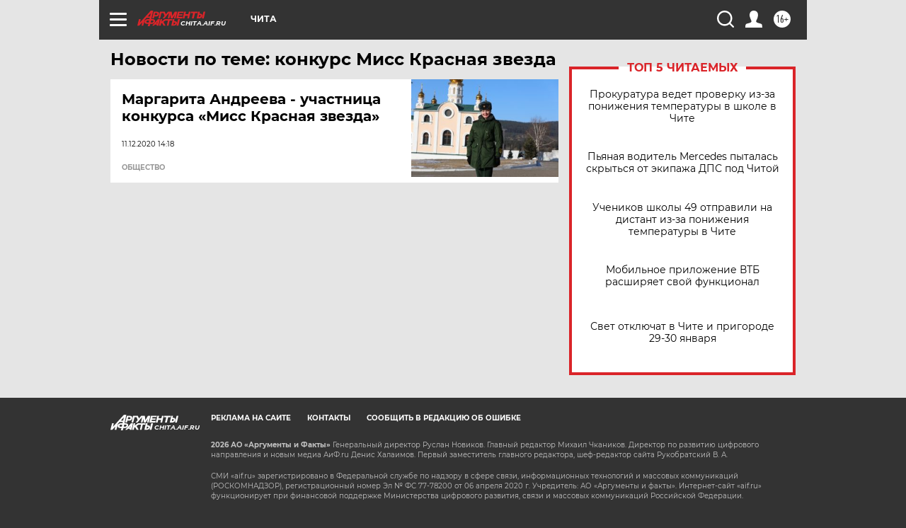

--- FILE ---
content_type: text/html
request_url: https://tns-counter.ru/nc01a**R%3Eundefined*aif_ru/ru/UTF-8/tmsec=aif_ru/397828466***
body_size: -73
content:
FAA5751B697A204AX1769611338:FAA5751B697A204AX1769611338